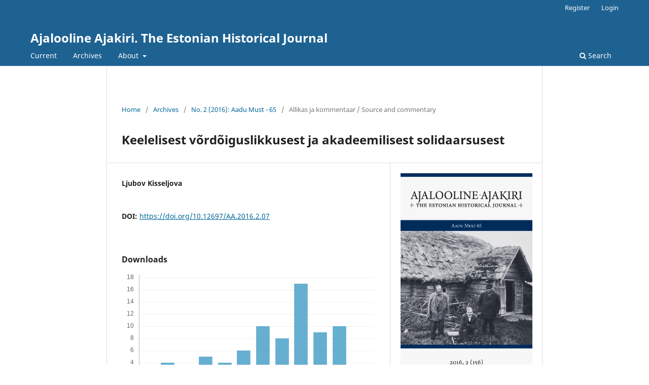

--- FILE ---
content_type: text/html; charset=utf-8
request_url: https://ojs.utlib.ee/index.php/EAA/article/view/AA.2016.2.07
body_size: 3684
content:
<!DOCTYPE html>
<html lang="en-US" xml:lang="en-US">
<head>
	<meta charset="utf-8">
	<meta name="viewport" content="width=device-width, initial-scale=1.0">
	<title>
		Keelelisest võrdõiguslikkusest ja akadeemilisest solidaarsusest
							| Ajalooline Ajakiri. The Estonian Historical Journal
			</title>

	
<meta name="generator" content="Open Journal Systems 3.3.0.13">
<link rel="schema.DC" href="http://purl.org/dc/elements/1.1/" />
<meta name="DC.Creator.PersonalName" content="Ljubov Kisseljova"/>
<meta name="DC.Date.created" scheme="ISO8601" content="2016-09-08"/>
<meta name="DC.Date.dateSubmitted" scheme="ISO8601" content="2016-09-08"/>
<meta name="DC.Date.issued" scheme="ISO8601" content="2016-09-08"/>
<meta name="DC.Date.modified" scheme="ISO8601" content="2016-09-20"/>
<meta name="DC.Description" xml:lang="en" content=""/>
<meta name="DC.Format" scheme="IMT" content="application/pdf"/>
<meta name="DC.Identifier" content="AA.2016.2.07"/>
<meta name="DC.Identifier.pageNumber" content="283-294"/>
<meta name="DC.Identifier.DOI" content="10.12697/AA.2016.2.07"/>
<meta name="DC.Identifier.URI" content="https://ojs.utlib.ee/index.php/EAA/article/view/AA.2016.2.07"/>
<meta name="DC.Language" scheme="ISO639-1" content="en"/>
<meta name="DC.Rights" content="Copyright (c) 2016 Ajalooline Ajakiri. The Estonian Historical Journal"/>
<meta name="DC.Rights" content=""/>
<meta name="DC.Source" content="Ajalooline Ajakiri. The Estonian Historical Journal"/>
<meta name="DC.Source.ISSN" content="2228-3897"/>
<meta name="DC.Source.Issue" content="2"/>
<meta name="DC.Source.URI" content="https://ojs.utlib.ee/index.php/EAA"/>
<meta name="DC.Title" content="Keelelisest võrdõiguslikkusest ja akadeemilisest solidaarsusest"/>
<meta name="DC.Type" content="Text.Serial.Journal"/>
<meta name="DC.Type.articleType" content="Allikas ja kommentaar / Source and commentary"/>
<meta name="gs_meta_revision" content="1.1"/>
<meta name="citation_journal_title" content="Ajalooline Ajakiri. The Estonian Historical Journal"/>
<meta name="citation_journal_abbrev" content="AA"/>
<meta name="citation_issn" content="2228-3897"/> 
<meta name="citation_author" content="Ljubov Kisseljova"/>
<meta name="citation_title" content="Keelelisest võrdõiguslikkusest ja akadeemilisest solidaarsusest"/>
<meta name="citation_language" content="en"/>
<meta name="citation_date" content="2016/09/08"/>
<meta name="citation_issue" content="2"/>
<meta name="citation_firstpage" content="283"/>
<meta name="citation_lastpage" content="294"/>
<meta name="citation_doi" content="10.12697/AA.2016.2.07"/>
<meta name="citation_abstract_html_url" content="https://ojs.utlib.ee/index.php/EAA/article/view/AA.2016.2.07"/>
<meta name="citation_pdf_url" content="https://ojs.utlib.ee/index.php/EAA/article/download/AA.2016.2.07/8108"/>
	<link rel="stylesheet" href="https://ojs.utlib.ee/index.php/EAA/$$$call$$$/page/page/css?name=stylesheet" type="text/css" /><link rel="stylesheet" href="https://ojs.utlib.ee/index.php/EAA/$$$call$$$/page/page/css?name=font" type="text/css" /><link rel="stylesheet" href="https://ojs.utlib.ee/lib/pkp/styles/fontawesome/fontawesome.css?v=3.3.0.13" type="text/css" /><link rel="stylesheet" href="https://ojs.utlib.ee/plugins/generic/orcidProfile/css/orcidProfile.css?v=3.3.0.13" type="text/css" />
</head>
<body class="pkp_page_article pkp_op_view" dir="ltr">

	<div class="pkp_structure_page">

				<header class="pkp_structure_head" id="headerNavigationContainer" role="banner">
						 <nav class="cmp_skip_to_content" aria-label="Jump to content links">
	<a href="#pkp_content_main">Skip to main content</a>
	<a href="#siteNav">Skip to main navigation menu</a>
		<a href="#pkp_content_footer">Skip to site footer</a>
</nav>

			<div class="pkp_head_wrapper">

				<div class="pkp_site_name_wrapper">
					<button class="pkp_site_nav_toggle">
						<span>Open Menu</span>
					</button>
										<div class="pkp_site_name">
																<a href="						https://ojs.utlib.ee/index.php/EAA/index
					" class="is_text">Ajalooline Ajakiri. The Estonian Historical Journal</a>
										</div>
				</div>

				
				<nav class="pkp_site_nav_menu" aria-label="Site Navigation">
					<a id="siteNav"></a>
					<div class="pkp_navigation_primary_row">
						<div class="pkp_navigation_primary_wrapper">
																				<ul id="navigationPrimary" class="pkp_navigation_primary pkp_nav_list">
								<li class="">
				<a href="https://ojs.utlib.ee/index.php/EAA/issue/current">
					Current
				</a>
							</li>
								<li class="">
				<a href="https://ojs.utlib.ee/index.php/EAA/issue/archive">
					Archives
				</a>
							</li>
															<li class="">
				<a href="https://ojs.utlib.ee/index.php/EAA/about">
					About
				</a>
									<ul>
																					<li class="">
									<a href="https://ojs.utlib.ee/index.php/EAA/about">
										About the Journal
									</a>
								</li>
																												<li class="">
									<a href="https://ojs.utlib.ee/index.php/EAA/about/submissions">
										Submissions
									</a>
								</li>
																												<li class="">
									<a href="https://ojs.utlib.ee/index.php/EAA/about/editorialTeam">
										Editorial Team
									</a>
								</li>
																												<li class="">
									<a href="https://ojs.utlib.ee/index.php/EAA/about/contact">
										Contact
									</a>
								</li>
																		</ul>
							</li>
			</ul>

				

																						<div class="pkp_navigation_search_wrapper">
									<a href="https://ojs.utlib.ee/index.php/EAA/search" class="pkp_search pkp_search_desktop">
										<span class="fa fa-search" aria-hidden="true"></span>
										Search
									</a>
								</div>
													</div>
					</div>
					<div class="pkp_navigation_user_wrapper" id="navigationUserWrapper">
							<ul id="navigationUser" class="pkp_navigation_user pkp_nav_list">
								<li class="profile">
				<a href="https://ojs.utlib.ee/index.php/EAA/user/register">
					Register
				</a>
							</li>
								<li class="profile">
				<a href="https://ojs.utlib.ee/index.php/EAA/login">
					Login
				</a>
							</li>
										</ul>

					</div>
				</nav>
			</div><!-- .pkp_head_wrapper -->
		</header><!-- .pkp_structure_head -->

						<div class="pkp_structure_content has_sidebar">
			<div class="pkp_structure_main" role="main">
				<a id="pkp_content_main"></a>

<div class="page page_article">
			<nav class="cmp_breadcrumbs" role="navigation" aria-label="You are here:">
	<ol>
		<li>
			<a href="https://ojs.utlib.ee/index.php/EAA/index">
				Home
			</a>
			<span class="separator">/</span>
		</li>
		<li>
			<a href="https://ojs.utlib.ee/index.php/EAA/issue/archive">
				Archives
			</a>
			<span class="separator">/</span>
		</li>
					<li>
				<a href="https://ojs.utlib.ee/index.php/EAA/issue/view/868">
					No. 2 (2016): Aadu Must - 65
				</a>
				<span class="separator">/</span>
			</li>
				<li class="current" aria-current="page">
			<span aria-current="page">
									Allikas ja kommentaar / Source and commentary
							</span>
		</li>
	</ol>
</nav>
	
		  	 <article class="obj_article_details">

		
	<h1 class="page_title">
		Keelelisest võrdõiguslikkusest ja akadeemilisest solidaarsusest
	</h1>

	
	<div class="row">
		<div class="main_entry">

							<section class="item authors">
					<h2 class="pkp_screen_reader">Authors</h2>
					<ul class="authors">
											<li>
							<span class="name">
								Ljubov Kisseljova
							</span>
																				</li>
										</ul>
				</section>
			
																												<section class="item doi">
						<h2 class="label">
														DOI:
						</h2>
						<span class="value">
							<a href="https://doi.org/10.12697/AA.2016.2.07">
								https://doi.org/10.12697/AA.2016.2.07
							</a>
						</span>
					</section>
							
						
						
			<div class="item downloads_chart">
	<h3 class="label">
		Downloads
	</h3>
	<div class="value">
		<canvas class="usageStatsGraph" data-object-type="Submission" data-object-id="13027"></canvas>
		<div class="usageStatsUnavailable" data-object-type="Submission" data-object-id="13027">
			Download data is not yet available.
		</div>
	</div>
</div>


																																<section class="item author_bios">
					<h2 class="label">
													Author Biography
											</h2>
																		<section class="sub_item">
								<h3 class="label">
																			Ljubov Kisseljova
																	</h3>
								<div class="value">
									Professor of Russian literature, College of Foreign Languages and Cultures, University of Tartu
								</div>
							</section>
															</section>
			
						
		</div><!-- .main_entry -->

		<div class="entry_details">

										<div class="item cover_image">
					<div class="sub_item">
													<a href="https://ojs.utlib.ee/index.php/EAA/issue/view/868">
								<img src="https://ojs.utlib.ee/public/journals/4/cover_issue_868_en_US.jpg" alt="">
							</a>
											</div>
				</div>
			
										<div class="item galleys">
					<h2 class="pkp_screen_reader">
						Downloads
					</h2>
					<ul class="value galleys_links">
													<li>
								
	
							

<a class="obj_galley_link pdf" href="https://ojs.utlib.ee/index.php/EAA/article/view/AA.2016.2.07/8108">

		
	PDF

	</a>
							</li>
											</ul>
				</div>
						
						<div class="item published">
				<section class="sub_item">
					<h2 class="label">
						Published
					</h2>
					<div class="value">
																			<span>2016-09-08</span>
																	</div>
				</section>
							</div>
			
						
										<div class="item issue">

											<section class="sub_item">
							<h2 class="label">
								Issue
							</h2>
							<div class="value">
								<a class="title" href="https://ojs.utlib.ee/index.php/EAA/issue/view/868">
									No. 2 (2016): Aadu Must - 65
								</a>
							</div>
						</section>
					
											<section class="sub_item">
							<h2 class="label">
								Section
							</h2>
							<div class="value">
								Allikas ja kommentaar / Source and commentary
							</div>
						</section>
					
									</div>
			
															
						
			

		</div><!-- .entry_details -->
	</div><!-- .row -->

</article>

	<div id="articlesBySameAuthorList">
				</div>


</div><!-- .page -->

	</div><!-- pkp_structure_main -->

							</div><!-- pkp_structure_content -->

<div class="pkp_structure_footer_wrapper" role="contentinfo">
	<a id="pkp_content_footer"></a>

	<div class="pkp_structure_footer">

					<div class="pkp_footer_content">
				<p>ISSN 1406-3859 (trükis / print), ISSN 2228-3897 (veebiversioon / online)</p>
<p>Väljaandja Tartu Ülikooli Kirjastus / Published by University of Tartu Press<br />http://www.tyk.ee</p>
<p> </p>
			</div>
		
		<div class="pkp_brand_footer" role="complementary">
			<a href="https://ojs.utlib.ee/index.php/EAA/about/aboutThisPublishingSystem">
				<img alt="More information about the publishing system, Platform and Workflow by OJS/PKP." src="https://ojs.utlib.ee/templates/images/ojs_brand.png">
			</a>
		</div>
	</div>
</div><!-- pkp_structure_footer_wrapper -->

</div><!-- pkp_structure_page -->

<script src="https://ojs.utlib.ee/lib/pkp/lib/vendor/components/jquery/jquery.min.js?v=3.3.0.13" type="text/javascript"></script><script src="https://ojs.utlib.ee/lib/pkp/lib/vendor/components/jqueryui/jquery-ui.min.js?v=3.3.0.13" type="text/javascript"></script><script src="https://ojs.utlib.ee/plugins/themes/default/js/lib/popper/popper.js?v=3.3.0.13" type="text/javascript"></script><script src="https://ojs.utlib.ee/plugins/themes/default/js/lib/bootstrap/util.js?v=3.3.0.13" type="text/javascript"></script><script src="https://ojs.utlib.ee/plugins/themes/default/js/lib/bootstrap/dropdown.js?v=3.3.0.13" type="text/javascript"></script><script src="https://ojs.utlib.ee/plugins/themes/default/js/main.js?v=3.3.0.13" type="text/javascript"></script><script type="text/javascript">var pkpUsageStats = pkpUsageStats || {};pkpUsageStats.data = pkpUsageStats.data || {};pkpUsageStats.data.Submission = pkpUsageStats.data.Submission || {};pkpUsageStats.data.Submission[13027] = {"data":{"2016":{"1":0,"2":0,"3":0,"4":0,"5":0,"6":0,"7":0,"8":0,"9":18,"10":13,"11":25,"12":16},"2017":{"1":12,"2":13,"3":12,"4":6,"5":4,"6":1,"7":2,"8":1,"9":1,"10":1,"11":3,"12":7},"2018":{"1":4,"2":4,"3":2,"4":2,"5":1,"6":1,"7":1,"8":1,"9":2,"10":1,"11":3,"12":0},"2019":{"1":1,"2":3,"3":31,"4":24,"5":28,"6":26,"7":28,"8":25,"9":19,"10":33,"11":18,"12":25},"2020":{"1":20,"2":6,"3":1,"4":1,"5":4,"6":3,"7":1,"8":4,"9":3,"10":5,"11":12,"12":7},"2021":{"1":8,"2":8,"3":7,"4":6,"5":7,"6":3,"7":3,"8":0,"9":5,"10":20,"11":11,"12":2},"2022":{"1":3,"2":1,"3":1,"4":4,"5":4,"6":0,"7":4,"8":0,"9":9,"10":3,"11":2,"12":0},"2023":{"1":6,"2":3,"3":1,"4":4,"5":1,"6":0,"7":2,"8":2,"9":8,"10":5,"11":6,"12":1},"2024":{"1":4,"2":9,"3":8,"4":5,"5":6,"6":1,"7":2,"8":1,"9":6,"10":3,"11":3,"12":5},"2025":{"1":3,"2":3,"3":4,"4":2,"5":5,"6":4,"7":6,"8":10,"9":8,"10":17,"11":9,"12":10},"2026":{"1":1,"2":0,"3":0,"4":0,"5":0,"6":0,"7":0,"8":0,"9":0,"10":0,"11":0,"12":0}},"label":"All Downloads","color":"79,181,217","total":770};</script><script src="https://cdnjs.cloudflare.com/ajax/libs/Chart.js/2.0.1/Chart.js?v=3.3.0.13" type="text/javascript"></script><script type="text/javascript">var pkpUsageStats = pkpUsageStats || {};pkpUsageStats.locale = pkpUsageStats.locale || {};pkpUsageStats.locale.months = ["Jan","Feb","Mar","Apr","May","Jun","Jul","Aug","Sep","Oct","Nov","Dec"];pkpUsageStats.config = pkpUsageStats.config || {};pkpUsageStats.config.chartType = "bar";</script><script src="https://ojs.utlib.ee/plugins/generic/usageStats/js/UsageStatsFrontendHandler.js?v=3.3.0.13" type="text/javascript"></script><script type="text/javascript">
(function (w, d, s, l, i) { w[l] = w[l] || []; var f = d.getElementsByTagName(s)[0],
j = d.createElement(s), dl = l != 'dataLayer' ? '&l=' + l : ''; j.async = true; 
j.src = 'https://www.googletagmanager.com/gtag/js?id=' + i + dl; f.parentNode.insertBefore(j, f); 
function gtag(){dataLayer.push(arguments)}; gtag('js', new Date()); gtag('config', i); })
(window, document, 'script', 'dataLayer', 'G-F79EE24H9K');
</script>


</body>
</html>
